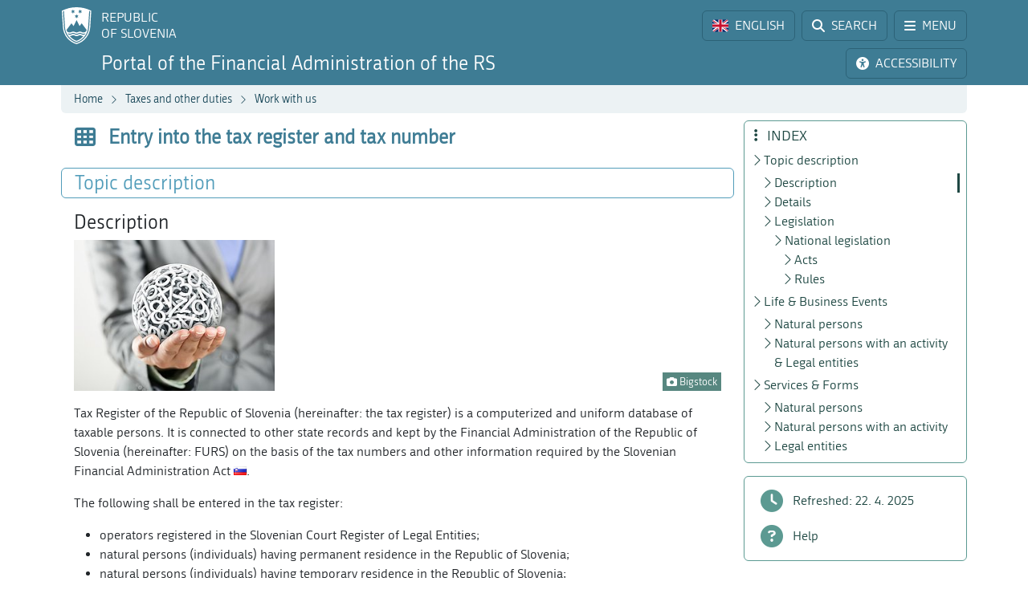

--- FILE ---
content_type: text/html; charset=utf-8
request_url: https://www.fu.gov.si/en/taxes_and_other_duties/work_with_us/entry_into_the_tax_register_and_tax_number?type=%3D17bb1b332b7d1cb8b0379b900f0a209c%3D69366d3151e2881189ec98e47daff74d%3Ftype%3D555
body_size: 11231
content:
<!DOCTYPE html>
<html lang="en">
<head>
      <base href="https://www.fu.gov.si/">
      <meta http-equiv="X-UA-Compatible" content="IE=edge">
      <meta name="viewport" content="width=device-width, initial-scale=1">
      <meta name="format-detection" content="telephone=no">
      <link rel="icon" type="image/png" href="/favicon-96x96.png" sizes="96x96" />
      <link rel="icon" type="image/svg+xml" href="/favicon.svg" />
      <link rel="shortcut icon" href="/favicon.ico" />
      <link rel="icon" href="/favicon.ico" type="image/x-icon">
      <link rel="apple-touch-icon" sizes="180x180" href="/apple-touch-icon.png" />
      <meta name="apple-mobile-web-app-title" content="FURS" />
      <link rel="manifest" href="/site.webmanifest" />

<meta charset="utf-8">
<!-- 
	ORG. TEND d.o.o. - www.tend.si

	This website is powered by TYPO3 - inspiring people to share!
	TYPO3 is a free open source Content Management Framework initially created by Kasper Skaarhoj and licensed under GNU/GPL.
	TYPO3 is copyright 1998-2026 of Kasper Skaarhoj. Extensions are copyright of their respective owners.
	Information and contribution at https://typo3.org/
-->




<meta name="generator" content="TYPO3 CMS">
<meta name="twitter:card" content="summary">

<link rel="stylesheet" href="https://cdnjs.cloudflare.com/ajax/libs/font-awesome/6.6.0/css/all.min.css" media="all" crossorigin="anonymous">
<link rel="stylesheet" href="https://cdn.jsdelivr.net/npm/bootstrap-icons@1.11.3/font/bootstrap-icons.min.css" media="all" crossorigin="anonymous">

<link rel="stylesheet" href="https://www.fu.gov.si/typo3temp/assets/css/7015c8c4ac5ff815b57530b221005fc6.css?1741684438" media="all">
<link rel="stylesheet" href="https://www.fu.gov.si/typo3conf/ext/ns_feedback/Resources/Public/Css/font-awesome.css?1746686663" media="all">
<link rel="stylesheet" href="https://www.fu.gov.si/typo3conf/ext/ns_feedback/Resources/Public/Css/nsfeedback.css?1746686663" media="all">
<link rel="stylesheet" href="https://www.fu.gov.si/fileadmin/templates/css/styles.css?t=12" media="all">
<link href="/typo3conf/ext/news/Resources/Public/Css/news-basic.css?1746686662" rel="stylesheet" >
<style>
/*<![CDATA[*/
<!-- 
/*globalSettingsCSS*/

        .nsbtn.btn-round-rect {
            background-color:#ECF2F4;
            color: #3E7C94;
            box-shadow: none;
            cursor: pointer;
            font-weight: normal;
            min-width: 105px;
            padding-top: 8px;
            width: auto !important;
            outline: medium none;
            -webkit-transition: all 0.3s ease-in-out;
            transition: all 0.3s ease-in-out;
            border:1px solid #ECF2F4
        }
        .send-msg span {
            color: #1A7C94;
            font-weight: normal;
        }
        
-->
/*]]>*/
</style>


<script src="https://www.fu.gov.si/typo3conf/ext/ns_feedback/Resources/Public/JavaScript/jquery.js?1746686663"></script>

<script src="https://ajax.googleapis.com/ajax/libs/jquery/3.5.1/jquery.min.js"></script>



<title>Entry into the tax register and tax number&nbsp;&#124;&nbsp;FINANCIAL ADMINISTRATION OF THE REPUBLIC OF SLOVENIA</title><script>
        (function() {
        var cx = '016429420804153513852:oakcks0vbds';
        var gcse = document.createElement('script');
        gcse.type = 'text/javascript';
        gcse.async = true;
        gcse.src = 'https://cse.google.com/cse.js?cx=' + cx;
        var s = document.getElementsByTagName('script')[0];
        s.parentNode.insertBefore(gcse, s);
        })();
</script>	<style>
			.timer {display: inline-block; line-height: 100%;}
				.timer b {display: inline-block; background: #fff; color: #000; padding: 1px 3px 0px 3px; line-height: 19px; border-radius: 2px; min-width: 24px;}
	
			h2.card-header a:focus {  
				outline: 1px dotted silver;
			}
			*:focus {
				outline: 1px dotted silver;
			}		
		</style>	<script>
		let isFrontpage = false;    
	</script>
	<style>
		.sideCard  {background-color: transparent !important;}
		dd {margin-bottom: 0;}  
	</style>
<link rel="canonical" href="https://www.fu.gov.si/en/taxes_and_other_duties/work_with_us/entry_into_the_tax_register_and_tax_number/"/>

<link rel="alternate" hreflang="si-SI" href="https://www.fu.gov.si/davki_in_druge_dajatve/poslovanje_z_nami/vpis_v_davcni_register_in_davcna_stevilka/"/>
<link rel="alternate" hreflang="en-US" href="https://www.fu.gov.si/en/taxes_and_other_duties/work_with_us/entry_into_the_tax_register_and_tax_number/"/>
<link rel="alternate" hreflang="x-default" href="https://www.fu.gov.si/davki_in_druge_dajatve/poslovanje_z_nami/vpis_v_davcni_register_in_davcna_stevilka/"/>
</head>
<body id="pageBody" class="p91 en default">

		


		
		
		
		
		
		
		
		
		

		
		
		
      
        
        

		
		
		
		
		

		
		
		

	


<a class="sr-only sr-only-focusable bg-white px-2 py-1 position-absolute" href="#mainContent" title="Skip directly to content" style="top: 0; left: 0;">Skip to content</a>

<div class="sticky-top">
	<header class="bg-primary text-white pt-2" id="header">
		<div class="container-lg d-flex justify-content-between align-items-center">
			
			<a href="#" data-bs-target="#logo" data-bs-toggle="modal" class="logoRS lh-sm text-white text-decoration-none" tabindex="0">
				REPUBLIC<br>OF SLOVENIA
			</a>
			
			<div class="ps-2">			
				<a href="#" class="headBtn btn d-inline-flex align-items-center me-1" id="langselectbtn" data-bs-toggle="modal" data-bs-target="#lang" role="link" aria-label="Select language">
					<img src="fileadmin/templates/img/flags_svg/gb.svg" alt="Flag of the United Kingdom" class="img-fluid rounded ico-20 me-0 me-md-2" height="20" width="20" />
					<span class="d-none d-md-inline">ENGLISH</span>
					<span class="d-none d-s-inline d-md-none">
						<span class="ms-2 me-1">|</span>
						<span>EN</span>
					</span>
				</a>
				<a href="/en/search/" class="headBtn btn d-inline-flex align-items-center me-1 me-xxl-0">
					<i class="fas fa-search me-md-2"></i>
					<span class="d-none d-md-inline">SEARCH</span>
				</a>
				
				<a href="#" class="headBtn btn d-inline-flex d-xxl-none align-items-center" data-bs-toggle="offcanvas" data-bs-target="#sideMenu" aria-controls="sideMenu">
					<i class="fa-solid fa-bars me-md-2"></i>
					<span class="d-none d-md-inline">MENU</span>
				</a>
			</div>

		</div>
	</header>
	<div class="subheader bg-primary pb-2 pt-1">
		<div class="container-lg d-flex justify-content-between align-items-center">
			<a class="logoFURS link-white text-decoration-none lh-sm" href="/en/">
              
                  	<span class="d-block d-xl-none fs-4">Portal FARS</span>
    				<span class="d-none d-xl-block d-xxl-none fs-4">Portal of the Financial Administration of the RS</span>
    				<span class="d-none d-xxl-block fs-4">Portal of the Financial Administration of the Republic of Slovenia</span>
                
			</a>

			<div class="buttons">

				<a href="#" id="nujnoObvestiloBtn" data-bs-target="#urgentNews" data-bs-toggle="modal" class="headBtn d-none btn d-inline-flex align-items-center me-1">
					<i class="fa-solid fa-circle-exclamation me-md-2"></i>
					<span class="d-none d-md-inline">URGENT NOTICE</span>
				</a>
				<a href="#" class="headBtn btn d-inline-flex align-items-center me-1 me-xl-0" data-bs-toggle="modal" data-bs-target="#viMenu" tabindex="0">
					<i class="fas fa-universal-access me-md-2"></i>
					<span class="d-none d-md-inline">ACCESSIBILITY</span>
				</a>
				<a href="#" class="headBtn btn d-xl-none" data-bs-toggle="offcanvas" data-bs-target="#sideFilter" aria-controls="sideFilter">
					<i class="fa-solid fa-ellipsis-vertical me-md-2"></i>
					<span class="d-none d-md-inline">INDEX</span>
				</a>
			</div>

		</div>
	</div>

	<div class="container-lg">
  		<div class="bg-light rounded-bottom py-1 ps-3 d-flex justify-content-between align-items-center" style="min-height: 35px;">
			<div class="breadcrumbs text-primaryDark"><a href="/en/">Home</a><i class="bi bi-chevron-right fs12 mx-2"></i><a href="/en/topics/">Taxes and other duties</a><i class="bi bi-chevron-right fs12 mx-2"></i><a href="/en/topics/">Work with us</a><i class="bi bi-chevron-right fs12 mx-2"></i><span id="breadCrumbsPageTitle">Entry into the tax register and tax number</span></div>
			<div id="goToTop" style="display: none;" class="cp">
				<i class="fas fa-arrow-alt-circle-up text-primary me-sm-1 fs18"></i>
				<span class="d-none d-sm-inline">
					Back to top
				</span>
			</div>
		</div>
	</div>
</div>
		


		
		
		
		
		
		
		
		
		
		
		
        
	

	<span id="mainContent" class="sr-only" tabindex="-1"></span>
	

	<div class="container-lg py-2">

		<div class="row">
			<div class="col-3 leftCol d-none d-xxl-block">
				
	


<nav class="row sticky-top sticky-top-offset z-0">
	
	
			
	<div class="col-6 mb-2">
		
				<a class="boxButton" href="/en/">
					<i class="fa-solid fa-book-open-reader fs28 mb-2"></i>
					<span class="text-wrap">
						NEWS
					</span>
				</a>
			
	</div>
			
			
	<div class="col-6 mb-2">
		
				<a class="boxButton" href="/en/contacts/">
					<i class="fas fa-phone fs28 mb-2"></i>
					<span class="text-wrap">
						CONTACTS
					</span>
				</a>
			
	</div>

			
	<div class="col-6 mb-2">
		
				<a class="boxButton" href="/en/topics/">
					<i class="fas fa-th fs28 mb-2"></i>
					<span class="text-wrap">
						TOPICS
					</span>
				</a>
			
	</div>

			
	<div class="col-6 mb-2">
		
				<a class="boxButton" href="/en/e_services/">
					<i class="fa fa-laptop fs28 mb-2"></i>
					<span class="text-wrap">
						E-SERVICES
					</span>
				</a>
			
	</div>

			
	<div class="col-6 mb-2">
		
				<a class="boxButton" href="/en/individuals/">
					<i class="fas fa-users fs28 mb-2"></i>
					<span class="text-wrap">
						LIFE<br>EVENTS
					</span>
				</a>
			
	</div>

			
	<div class="col-6 mb-2">
		
				<a class="boxButton" href="/en/businesses/">
					<i class="fas fa-user-tie fs28 mb-2"></i>
					<span class="text-wrap">
						BUSINESS<br>EVENTS
					</span>
				</a>
			
	</div>

			<div class="col-12 mt-2">
				<div class="border border-primaryLight rounded mb-3">
					
	
			<a href="https://www.gov.si/en/state-authorities/bodies-within-ministries/financial-administration/about-administration/" class="d-flex align-items-center px-3 py-2 textButton" target="_blank">
				<i class="fas fa-university fs28 text-primaryLight"></i>
				<span class="ms-3 text-primaryDark">About us</span>
				<i class="bi bi-arrow-up-right ms-1"></i>
			</a>
		

				</div>
			</div>
		
	<div class="d-flex justify-content-evenly align-items-center p-2 socials">
	<a href="https://www.facebook.com/FinancnaupravaRS/?ref=br_rs" target="_blank" class="mx-1 link-primaryLight text-decoration-none d-flex align-items-center" role="link" aria-label="Facebook">
		<i class="fab fa-facebook fs26"></i>
	</a>
	<a href="https://www.instagram.com/financnauprava/" target="_blank" class="mx-1 link-primaryLight text-decoration-none d-flex align-items-center" aria-label="Instagram">
		<i class="fa-brands fa-instagram fs26"></i>
	</a>
	<a href="https://twitter.com/FinancnaUPR" target="_blank" class="mx-1 link-primaryLight text-decoration-none d-flex align-items-center" aria-label="Twitter">
		<i class="fa-brands fa-x-twitter fs26"></i>
	</a>
	<a href="https://www.linkedin.com/company/finan%C4%8Dna-uprava-republike-slovenije/" target="_blank" class="mx-1 link-primaryLight text-decoration-none d-flex align-items-center" aria-label="LinkedIn">
		<i class="fa-brands fa-linkedin-in fs26"></i>
	</a>	
	<a href="https://www.tiktok.com/@davki_na_izi"  target="_blank" class="mx-1 link-primaryLight text-decoration-none d-flex align-items-center" aria-label="TikTok">
		<i class="fa-brands fa-tiktok fs26"></i>
	</a>
	<a href="https://www.youtube.com/channel/UCfvUsVoJXYp7yR6LOSqvHTw" target="_blank" class="mx-1 link-primaryLight text-decoration-none d-flex align-items-center" aria-label="Youtube">
		<i class="fab fa-youtube fs26"></i>
	</a>
</div>
</nav>




			</div>
			<div class="col" id="content" tabindex="0">
				<header class="d-flex align-items-center pb-3">
					<div class="titleBtn btn cursor-default btn-lg m-0 text-start text-primary flex-grow-1">
						<h1 class="m-0 fs-4 d-flex align-items-center lh-1"><i class="fas fa-th me-3 text-primary fs26"></i><strong class="text-primary">Entry into the tax register and tax number</strong></h1>
					</div>
				</header>

				


	



	
			
			
		
 	
			

		





				


	



	
			
			
		
 			
			
			
		




				
				

				<section id="section-text" data-name="Topic description" data-anchor="1">
					<header class="px-3 py-1 d-flex align-items-center border rounded border-primaryLight mb-3">
						<h2 class="fs-4 text-primaryLight me-auto mb-0">Topic description</h2>
						<a href="#" class="d-flex text-decoration-none up visually-hidden-focusable"><i class="bi bi-arrow-up fs20"></i></a>
						<a href="#" class="d-flex text-decoration-none down visually-hidden-focusable"><i class="bi bi-arrow-down fs20"></i></a>
						<a href="#" class="d-flex text-decoration-none visually-hidden-focusable" data-bs-toggle="offcanvas" data-bs-target="#sideFilter" aria-controls="sideFilter"><i class="fa-solid fa-ellipsis-vertical fs20 ms-2"></i></a>
					</header>
					<div class="px-3">
				    	
				    		<h3 data-menu="1"> 
					Description
				</h3><div class="pb-3 ce-textpic ce-right ce-intext" id="c426"><div class="ce-gallery columns1" data-ce-columns="1" data-ce-images="1"><div class="ce-row"><div class="ce-column"><figure class="image"><img class="img-fluid image-embed-item test300x225" alt="Symbolic picture." src="https://www.fu.gov.si/fileadmin/_processed_/2/f/csm_vpis_v_davcni_register_in_davcna_stevilka_c457d7217d.jpg" width="300" height="225" /><figcaption class="image-caption"><i class="fas fa-camera"></i> Bigstock
		</figcaption></figure></div></div></div><div class="ce-bodytext"><p>Tax Register of the Republic of Slovenia (hereinafter: the tax register) is a computerized and uniform database of taxable persons. It is connected to other state records and kept by the Financial Administration of the Republic of Slovenia (hereinafter: FURS) on the basis of the tax numbers and other information required by the Slovenian Financial Administration Act <a href="http://www.pisrs.si/Pis.web/pregledPredpisa?id=ZAKO6792" target="_top" class="fsi" title="Link opens a new window.">&nbsp;</a>.</p><p>The following shall be entered in the tax register:</p><ul><li>operators registered in the Slovenian Court Register of Legal Entities;</li><li>natural persons (individuals) having permanent residence in the Republic of Slovenia;</li><li>natural persons (individuals) having temporary residence in the Republic of Slovenia;</li><li>sole traders;</li><li>other legal and natural persons engaged in business and recorded in other registers or records of the Republic of Slovenia;</li><li>legal and natural persons not having a seat or some other registered form in the Republic of Slovenia, but engaged in business in Slovenia;</li><li>associations of persons under foreign law without legal personality;</li><li>direct users of the state or municipal budget;</li><li>persons not covered by the preceding indents.</li></ul><p>Entry into the tax register can be made on the basis of application for entry into the tax register or ex officio.</p><p>The application shall be submitted to the one of the financial office; exemptions are General Financial Office and Special Financial Office. <a href="/en/contacts/">The list of Financial Offices with contact details</a>.</p><p>Upon entry of the required data into the tax register, the tax number is allocated to the person of entry.</p><p>Tax number is a unique identifier of a person for tax purposes. It is used for uniform specification and interconnectivity of such data in different records kept by the tax authorities. The tax number is an eight-digit number controlled under module 11. The first seven digits are random selected (the first digit cannot be 0) and the last is the control digit. Additional alpha or numeric characters to the tax number can be required by the tax legislation (e.g. the Slovenian VAT number is the tax number with SI prefix). Provisions on the use of the tax number also apply to the so complemented number.</p><p>The tax number can also be allocated to a non-taxable person if needed in the tax procedure.</p></div></div>
<h3 data-menu="1"> 
					Details
				</h3><div class="pb-3 ce-textpic ce-center ce-above" id="c4782"><div class="ce-bodytext"><ul><li><a href="https://www.fu.gov.si/fileadmin/Internet/Davki_in_druge_dajatve/Poslovanje_z_nami/Vpis_v_davcni_register_in_davcna_stevilka/Opis/The_entry_into_the_tax_register.doc" title="File D O C">Entry into the tax register</a></li></ul></div></div>
<h3 data-menu="1"> 
					Legislation
				</h3><div class="pb-3" id="c428"><h4>National legislation</h4><h5>Acts</h5><ul><li>Financial Administration Act&nbsp;<a href="http://www.pisrs.si/Pis.web/pregledPredpisa?id=ZAKO6792" target="_top" class="fsi" title="Link opens a new window.">&nbsp;</a></li><li>Tax Procedure Act&nbsp;<a href="http://www.pisrs.si/Pis.web/pregledPredpisa?id=ZAKO4703" target="_top" class="fsi" title="Link opens a new window.">&nbsp;</a></li></ul><h5>Rules</h5><ul><li>Rules on keeping and maintaining the tax register&nbsp;<a href="http://www.pisrs.si/Pis.web/pregledPredpisa?id=PRAV11976" target="_top" class="fsi" title="Link opens a new window.">&nbsp;</a></li></ul></div>

				    	
				    	
				    	
				    	
			    	</div>
				</section>
				<section id="section-7895" data-name="Life &amp; Business Events" data-anchor="1"><header class="px-3 py-1 d-flex align-items-center border rounded border-primaryLight mb-3"><h2 class="h3 text-primaryLight me-auto mb-0 fs-4">Life &amp; Business Events</h2><a href="#" class="d-flex text-decoration-none up visually-hidden-focusable"><i class="bi bi-arrow-up fs20"></i></a><a href="#" class="d-flex text-decoration-none down visually-hidden-focusable"><i class="bi bi-arrow-down fs20"></i></a><a href="#" class="d-flex text-decoration-none visually-hidden-focusable" data-bs-toggle="offcanvas" data-bs-target="#sideFilter" aria-controls="sideFilter"><i class="fa-solid fa-ellipsis-vertical fs20 ms-2"></i></a></header><div class="px-3 pb-3"><h3>Natural persons</h3><ul><li><a href="/en/life_events_individuals/obtaining_a_tax_identification_number_for_a_newborn_baby/">Obtaining a tax identification number for a newborn baby</a></li><li><a href="/en/life_events_individuals/obtaining_a_tax_identification_number_for_a_foreign_natural_person/">Obtaining a tax identification number for a foreigner individual</a></li></ul><h3>Natural persons with an activity &amp; Legal entities</h3><ul><li><a href="https://www.fu.gov.si/en/business_events_businesses/obtaining_a_tax_identification_number_for_a_foreign_company/" target="_top">Obtaining a tax identification number for a foreign business</a></li></ul></div></section>
<section id="section-5970" data-name="Services &amp; Forms" data-anchor="1"><header class="px-3 py-1 d-flex align-items-center border rounded border-primaryLight mb-3"><h2 class="h3 text-primaryLight me-auto mb-0 fs-4">Services &amp; Forms</h2><a href="#" class="d-flex text-decoration-none up visually-hidden-focusable"><i class="bi bi-arrow-up fs20"></i></a><a href="#" class="d-flex text-decoration-none down visually-hidden-focusable"><i class="bi bi-arrow-down fs20"></i></a><a href="#" class="d-flex text-decoration-none visually-hidden-focusable" data-bs-toggle="offcanvas" data-bs-target="#sideFilter" aria-controls="sideFilter"><i class="fa-solid fa-ellipsis-vertical fs20 ms-2"></i></a></header><div class="px-3 pb-3"><h3>Natural persons</h3><ul><li><a href="https://edavki.durs.si/EdavkiPortal/OpenPortal/CommonPages/Opdynp/PageD.aspx?category=davcni_register_fo&amp;lng=en" target="_top">Application for entry of the individual into the tax register (DR-02)</a></li></ul><h3>Natural persons with an activity</h3><ul><li><a href="https://edavki.durs.si/EdavkiPortal/OpenPortal/CommonPages/Opdynp/PageD.aspx?category=davcni_register_fod&amp;lng=en" target="_top">Application for the entry of a natural person's activity in the tax register (DR-03)</a></li></ul><h3>Legal entities</h3><ul><li><a href="https://edavki.durs.si/EdavkiPortal/OpenPortal/CommonPages/Opdynp/PageD.aspx?category=davcni_register_po&amp;lng=en" target="_top">Application for entry of the legal person into the tax register (DR-04)</a></li></ul></div></section>

				

			</div>
			
			<div class="z-0 col-3 rightCol d-none d-xl-block">	
				<div class="sticky-top sticky-top-offset">
					<div class="border border-secondaryLight rounded mb-3 p-2 z-0" id="contentMenu">
						<h2 class="h5 text-secondaryDark mb-1 ps-1"><i class="fa-solid fa-ellipsis-vertical me-2"></i> INDEX</h2>
					</div>
					<div class="border border-secondaryLight rounded py-2 mb-3">	
						<div class="filterLink nohover">
							<i class="fa-solid fa-clock"></i>
							<span class="ms-2">Refreshed:
                                
                                
                                
                                
                                    
                                
                                
    							22. 4. 2025
							</span>
						</div>	
						<a class="filterLink" href="/en/help_for_customers/">
							<i class="fa-solid fa-circle-question"></i>
							<span class="ms-2">Help</span>
						</a>
					</div>
				</div>
			</div>
		</div>

          
                
              
                                  
	</div>

	<div class="offcanvas offcanvas-start" tabindex="-1" id="sideMenu" aria-labelledby="sideMenuLabel">
		<div class="offcanvas-header">
			<h5 class="offcanvas-title text-primaryDark" id="sideMenuLabel">
				<i class="fa-solid fa-bars me-1"></i> MENU
			</h5>
			<button type="button" class="btn-close" data-bs-dismiss="offcanvas" aria-label="Close"></button>
		</div>
		<div class="offcanvas-body pt-0">
			

<nav class="row  z-0">
	
	
			
	<div class="col-6 mb-2">
		
				<a class="boxButton" href="/en/">
					<i class="fa-solid fa-book-open-reader fs28 mb-2"></i>
					<span class="text-wrap">
						NEWS
					</span>
				</a>
			
	</div>
			
			
	<div class="col-6 mb-2">
		
				<a class="boxButton" href="/en/contacts/">
					<i class="fas fa-phone fs28 mb-2"></i>
					<span class="text-wrap">
						CONTACTS
					</span>
				</a>
			
	</div>

			
	<div class="col-6 mb-2">
		
				<a class="boxButton" href="/en/topics/">
					<i class="fas fa-th fs28 mb-2"></i>
					<span class="text-wrap">
						TOPICS
					</span>
				</a>
			
	</div>

			
	<div class="col-6 mb-2">
		
				<a class="boxButton" href="/en/e_services/">
					<i class="fa fa-laptop fs28 mb-2"></i>
					<span class="text-wrap">
						E-SERVICES
					</span>
				</a>
			
	</div>

			
	<div class="col-6 mb-2">
		
				<a class="boxButton" href="/en/individuals/">
					<i class="fas fa-users fs28 mb-2"></i>
					<span class="text-wrap">
						LIFE<br>EVENTS
					</span>
				</a>
			
	</div>

			
	<div class="col-6 mb-2">
		
				<a class="boxButton" href="/en/businesses/">
					<i class="fas fa-user-tie fs28 mb-2"></i>
					<span class="text-wrap">
						BUSINESS<br>EVENTS
					</span>
				</a>
			
	</div>

			<div class="col-12 mt-2">
				<div class="border border-primaryLight rounded mb-3">
					
	
			<a href="https://www.gov.si/en/state-authorities/bodies-within-ministries/financial-administration/about-administration/" class="d-flex align-items-center px-3 py-2 textButton" target="_blank">
				<i class="fas fa-university fs28 text-primaryLight"></i>
				<span class="ms-3 text-primaryDark">About us</span>
				<i class="bi bi-arrow-up-right ms-1"></i>
			</a>
		

				</div>
			</div>
		
	<div class="d-flex justify-content-evenly align-items-center p-2 socials">
	<a href="https://www.facebook.com/FinancnaupravaRS/?ref=br_rs" target="_blank" class="mx-1 link-primaryLight text-decoration-none d-flex align-items-center" role="link" aria-label="Facebook">
		<i class="fab fa-facebook fs26"></i>
	</a>
	<a href="https://www.instagram.com/financnauprava/" target="_blank" class="mx-1 link-primaryLight text-decoration-none d-flex align-items-center" aria-label="Instagram">
		<i class="fa-brands fa-instagram fs26"></i>
	</a>
	<a href="https://twitter.com/FinancnaUPR" target="_blank" class="mx-1 link-primaryLight text-decoration-none d-flex align-items-center" aria-label="Twitter">
		<i class="fa-brands fa-x-twitter fs26"></i>
	</a>
	<a href="https://www.linkedin.com/company/finan%C4%8Dna-uprava-republike-slovenije/" target="_blank" class="mx-1 link-primaryLight text-decoration-none d-flex align-items-center" aria-label="LinkedIn">
		<i class="fa-brands fa-linkedin-in fs26"></i>
	</a>	
	<a href="https://www.tiktok.com/@davki_na_izi"  target="_blank" class="mx-1 link-primaryLight text-decoration-none d-flex align-items-center" aria-label="TikTok">
		<i class="fa-brands fa-tiktok fs26"></i>
	</a>
	<a href="https://www.youtube.com/channel/UCfvUsVoJXYp7yR6LOSqvHTw" target="_blank" class="mx-1 link-primaryLight text-decoration-none d-flex align-items-center" aria-label="Youtube">
		<i class="fab fa-youtube fs26"></i>
	</a>
</div>
</nav>




		</div>
	</div>

	<div class="offcanvas offcanvas-end" tabindex="-1" id="sideFilter" aria-labelledby="sideFilterLabel">
		<div class="offcanvas-header">
			<h5 class="offcanvas-title text-secondaryDark" id="sideFilterLabel">
				<i class="fa-solid fa-ellipsis-vertical me-2"></i> INDEX
			</h5>
			<button type="button" class="btn-close" data-bs-dismiss="offcanvas" aria-label="Close"></button>
		</div>
		<div class="offcanvas-body pt-0">
			<div id="sideContentMenu" class="border border-secondaryLight rounded px-2 py-1 mb-3"></div>
            <div class="border border-secondaryLight rounded py-2 mb-3">	
                <div class="filterLink nohover">
                    <i class="fa-solid fa-clock"></i>
                    <span class="ms-2">Refreshed:
                        
                        
                        
                        
                            
                        
                        
                        22. 4. 2025
                    </span>
                </div>	
                <a class="filterLink" href="/en/help_for_customers/">
                    <i class="fa-solid fa-circle-question"></i>
                    <span class="ms-2">Help</span>
                </a>
            </div>  
		</div>
	</div>

		
		<footer class="row pb-2 lh-sm main g-0">
	<div class="col-3 d-none d-xxl-block">&nbsp;</div>
	<div class="col text-center">
		<div class="furs-triglav">&nbsp;</div>
		<p class="align-left text-center">© 2014-2025&nbsp;Financial administration of the Republic of Slovenia</p><p>|&nbsp;<a class="internal-link" href="https://www.fu.gov.si/en/colophon" title="Colophon content">Colophon</a> | <a href="#" data-cc="c-settings">Cookies settings</a> |</p>

	</div>
	<div class="col-3 d-none d-xl-block">&nbsp;</div>
</footer>


		
	

<div class="modal fade" id="ajaxModal" tabindex="-1" role="dialog" aria-hidden="true">
	<div class="modal-dialog" role="document">
		<div class="modal-content">
			<div class="modal-header">
				<h5 class="modal-title fsrem13 fw-bold lh-sm text-primary me-3" id="novica">
					<span class="spinner-border text-primary" role="status">
						<span class="sr-only">Se nalaga</span>
					</span>
				</h5>
				<button type="button" class="btn-close" data-bs-dismiss="modal" aria-label="Close"></button>
			</div>
			<div class="modal-body py-0">
				<div class="spinner-border text-primary" role="status">
					<span class="sr-only">Se nalaga</span>
				</div>
			</div>
		</div>
	</div>
</div>

<div class="modal fade" id="relatedNewsModal" tabindex="-1" role="dialog" aria-hidden="true">
	<div class="modal-dialog" role="document">
		<div class="modal-content">
			<div class="modal-header">
				<h5 class="modal-title fsrem13 lh-sm text-primary">Select page to display news:</h5>
				<button type="button" class="btn-close" data-bs-dismiss="modal" aria-label="Close"></button>
			</div>
			<div class="modal-body"></div>
		</div>
	</div>
</div>

		

		
		
		
		
		
		
		
	

<div class="modal fade" id="logo" tabindex="-1" role="dialog" aria-hidden="true">
	<div class="modal-dialog" role="document">
		<div class="modal-content">
			<div class="modal-header">
				<h5 class="modal-title">Go to:</h5>
				<button type="button" class="btn-close" data-bs-dismiss="modal" aria-label="Zapri"></button>
			</div>
			<div class="modal-body goToLinks">
				<a href="https://www.gov.si/" class="btn d-block w-100 btn-primary mb-2" target="_blank" rel="nofollow">
					<strong>Portal GOV.SI</strong>
					<span class="d-block">State portal about organisation and functioning of the state administration</span>
				</a>
				<a href="https://e-uprava.gov.si/" class="btn d-block w-100 btn-primary mb-2" target="_blank" rel="nofollow">
					<strong>Portal eUprava</strong>
					<span class="d-block">State portal for citizens</span>
				</a>
				<a href="http://eugo.gov.si/en/" class="btn d-block w-100 btn-primary" target="_blank" rel="nofollow">
					<strong>Portal SBP - Slovenian Business Point</strong>
					<span class="d-block">State business point for foreign business entities from the EU, EEA Member Countries and the Swiss Confederation</span>
				</a>
			</div>
		</div>
	</div>
</div>

		
		
		
		
	

<div class="modal fade" id="lang" tabindex="-1" role="dialog" aria-hidden="true">
	<div class="modal-dialog" role="document">
		<div class="modal-content">
			<div class="modal-header">
				
						<h5 class="modal-title" aria-label="Select language">Select language:</h5>
						<button type="button" class="btn-close" data-bs-dismiss="modal" aria-label="Select language"></button>
					
			</div>
			<div class="modal-body">
				<div class="row icoStyle-1">
					<div class="col-6">
						<a href="/" class="btn w-100 btn-primary d-flex flex-column justify-content-center align-items-center">
							<img src="fileadmin/templates/img/flags_svg/si.svg" class="img-fluid ico-32 rounded" alt="Slovenian flag"/>
							<span>SLOVENŠČINA</span>
						</a>
					</div>
					<div class="col-6">
						<a href="/en/" class="btn w-100 btn-primary d-flex flex-column justify-content-center align-items-center">
						<img src="fileadmin/templates/img/flags_svg/gb.svg" class="img-fluid ico-32 rounded" alt="Flag of the United Kingdom"/>
							<span>ENGLISH</span>
						</a>
					</div>
					<div class="col-6 mt-2">
						<a href="https://e-uprava.gov.si/it/podrocja/davki.html" class="btn w-100 btn-primary d-flex flex-column justify-content-center align-items-center">
						<img src="fileadmin/templates/img/flags_svg/it.svg" class="img-fluid ico-32 rounded" alt="Italian flag"/>
							<span>ITALIANO</span>
						</a>
					</div>
					<div class="col-6 mt-2">
						<a href="https://e-uprava.gov.si/hu/podrocja/davki.html" class="btn w-100 btn-primary d-flex flex-column justify-content-center align-items-center">
						<img src="fileadmin/templates/img/flags_svg/hu.svg" class="img-fluid ico-32 rounded" alt="Hungarian flag"/>
							<span>MAGYAR</span>
						</a>
					</div>
				</div>
			</div>
		</div>
	</div>
</div>

	  
	  
	  
	  
	  
  

<div class="modal fade" id="downloadFile" tabindex="-1" role="dialog" aria-hidden="true">
	<div class="modal-dialog" role="document">
		<div class="modal-content">
			<div class="modal-header">
				<h5 class="modal-title text-primary fw-bold"></h5>
				<button type="button" class="btn-close" data-bs-dismiss="modal" aria-label="Close file download"></button>
			</div>
			<div class="modal-body d-flex flex-column justify-content-center align-items-center">
				<div class="fileName d-flex align-items-center mb-3 align-self-start text-primary fs-5"></div>
				<div class="fileIcon"><i class="far fa-file-archive fa-2xl"></i></div>
				<div class="mt-3">
					<div class="fs-5">File format: <span class="fileFormat"></span></div>
					<div class="fileSizeParent fs-5">File size for download: <span class="fileSize"></span></div>
					<div class="fs-5">Download from server: <span class="fileHost"></span></div>

					<div class="small mt-3">When downloading a file, a timestamp will be added to the file name.</div>
					<a href="#" class="d-flex justify-content-center align-items-center btn btn-primary mt-4 fileDownloadBtn" aria-label="Download file" download><i class="bi bi-file-earmark-arrow-down text-white me-2 fs24"></i>File download</a>
				</div>
			</div>
		</div>
	</div>
</div>
<div class="modal fade" id="urgentNews" tabindex="-1" role="dialog" aria-hidden="true">
	<div class="modal-dialog" role="document">
		<div class="modal-content">
			<div class="modal-header">
			<i class="fa-solid fa-circle-exclamation text-red me-2 fs22"></i>
				
						<h5 class="modal-title fsrem13 fw-bold lh-sm text-red me-3" aria-label="Urgent news">Urgent notice</h5>
						<button type="button" class="btn-close" data-bs-dismiss="modal" aria-label="Close urgent news"></button>
					
			</div>
			<div class="modal-body d-flex flex-column justify-content-center align-items-center">
			


	



	
			
			
		
 	
			<ul class="list-unstyled w-100" data-count="0">
				
			</ul>
		




			</div>
		</div>
	</div>
</div>

		
		
		
		
		
		
		
		
		
        
        
        
        
        
        
        
        
        
        
		
		
        
	

<div class="modal fade" id="viMenu" tabindex="-1" role="dialog" aria-hidden="true">
	<div class="modal-dialog" role="document">
		<div class="modal-content">
			<div class="modal-header">
		        <span class="modal-title fs-5">Accessibility:</span>
				<button type="button" class="btn-close" data-bs-dismiss="modal" aria-label="Zapri meni dostopnost"></button>
			</div>
			<div class="modal-body text-center">

				<div class="row icoStyle-1">
					<div class="col">
						<a class="d-flex btn btn-primaryDark flex-column h-100 text-light text-center p-2 justify-content-around" href="/en/sitemap/">
							<i class="fa fa-sitemap mb-1"></i> <span>SITEMAP</span>
						</a>
					</div>
					
					<div class="col">
						<a class="d-flex btn btn-primaryDark flex-column h-100 text-light text-center p-2 justify-content-around" href="/en/accessibility_statement/">
							<i class="far fa-file-alt mb-1"></i> <span>ACCESSIBILITY STATEMENT</span>
						</a>
					</div>
				</div>
				
				<div class="pt-3 flex-grow-1">
					<strong class="d-block mb-2 h3">Font size</strong>
					<p class="p-0 m-0">Use browser built in function <br />CTRL + / CTRL -</p>
				</div>

				<div class="row">
					<div class="pt-3 flex-grow-1 col-6" id="viColors">
						<strong class="d-block mb-2 h3">Color scheme</strong>
						<span class="btn w-100 btn-secondary m-1" id="vi-c0">Default</span>
			            <span class="btn w-100 btn-primary m-1" id="vi-c10">black on white</span>
			            <span class="btn w-100 btn-primary m-1" id="vi-c2">white on black</span>
			            <span class="btn w-100 btn-primary m-1" id="vi-c1">black on beige</span>  
			            <span class="btn w-100 btn-primary m-1" id="vi-c3">blue on white</span>
			            <span class="btn w-100 btn-primary m-1" id="vi-c4">black on green</span>
			            <span class="btn w-100 btn-primary m-1" id="vi-c5">black on yellow</span>
			            <span class="btn w-100 btn-primary m-1" id="vi-c6">blue on yellow</span>
			            <span class="btn w-100 btn-primary m-1" id="vi-c7">Yellow on blue</span>
			            <span class="btn w-100 btn-primary m-1" id="vi-c8">turquoise on black</span>
			            <span class="btn w-100 btn-primary m-1" id="vi-c9">black on purple</span>
					</div>
					<div class="pt-3 flex-grow-1 col-6" id="viFontType">
						<strong class="d-block mb-2 h3">Typography</strong>
				        <span class="btn w-100 btn-secondary m-1" id="ftd">Default</span>
				        <span class="btn w-100 btn-primary m-1" id="ft1">Arial</span>
				        <span class="btn w-100 btn-primary m-1" id="ft1b">Arial bold</span>
				        <span class="btn w-100 btn-primary m-1" id="ft2">Verdana</span>
				        <span class="btn w-100 btn-primary m-1" id="ft2b">Verdana bold</span>
				        <span class="btn w-100 btn-primary m-1" id="ft3">Open dyslexic</span>
				        <span class="btn w-100 btn-primary m-1" id="ft4">Open dyslexic alta</span>
				        <span class="btn w-100 btn-primary m-1" id="ft5">Century Gothic / Didact Gothic</span>
					</div>
				</div>


			</div>
		</div>
	</div>
</div>

		
		
		
	

<div class="modal fade" id="importantDates" tabindex="-1" role="dialog" aria-hidden="true">
	<div class="modal-dialog" role="document">
		<div class="modal-content">
			<div class="modal-header">
				<h5 class="modal-title" aria-label="Izbira jezika">Pomembni datumi:</h5>
				<button type="button" class="close" data-dismiss="modal" aria-label="Zapri meni dostopnost">
					<span aria-hidden="true">&times;</span>
				</button>
			</div>
			<div class="modal-body text-center">
				<div class="row mt-2">
					<div class="col-6">
						<a class="btn btn-block btn-primary mb-1" href="/en/individuals/?show=importantDates&amp;cHash=2b715fbbf73350207f171ba3f39ee155">
							<i class="fas fa-users mb-2 size2 d-block"></i>
							INDIVIDUALS
						</a>
					</div>
					<div class="col-6">
						<a class="btn btn-block btn-primary mb-1" href="/en/businesses/?show=importantDates&amp;cHash=c55026628f28f905120b87d7361cb164">
							<i class="fas fa-user-tie mb-2 size2 d-block"></i>
							BUSINESSES
						</a>
					</div>
				</div>
			</div>
		</div>
	</div>
</div>
<div class="modal fade" id="submitError" tabindex="-1" aria-labelledby="submitErrorLabel" aria-hidden="true">
    <div class="modal-dialog">
        <div class="modal-content">
            <div class="modal-header">
                <h1 class="modal-title fs-5" id="submitErrorLabel">Prijava napake</h1>
                <button type="button" class="btn-close" data-bs-dismiss="modal" aria-label="Close"></button>
            </div>
            <div class="modal-body">
                <form>
                    <div class="mb-3">
                        <label for="url" class="col-form-label">Stran:</label>
                        <input type="text" class="form-control" id="url" value="https://fu.gov.si/" readonly>
                    </div>
                    <div class="mb-3">
                        <label for="errorText" class="col-form-label">Opis težave:</label>
                        <textarea class="form-control" id="errorText"></textarea>
                    </div>
                </form>
            </div>
            <div class="modal-footer">
                <button type="button" class="btn btn-red" data-bs-dismiss="modal">Prekliči</button>
                <button type="button" class="btn btn-primary">Oddaj prijavo</button>
            </div>
        </div>
    </div>
</div>
	




	<div class="tx-ns-feedback">
		


<div class="modal ns-alert-wrap" tabindex="-1">
  <div class="modal-dialog modal-dialog-centered">
    <div class="modal-content">
      <div class="modal-header">
        <h5 class="modal-title">
			
					Sent.
				
		</h5>
        <button type="button" class="btn-close ns-alert-btn-close" data-bs-dismiss="modal" aria-label="Close"></button>
      </div>
      <div class="modal-body">
		
				<span data-type="1">Thank you for the information.</span>
				<span data-type="2">Thank you for the information.</span>
				<span data-type="3">Thank you for your suggestion.</span>
				<span data-type="4">Thank you for reporting the error.</span>
			
      </div>
    </div>
  </div>
</div>


		<div class="container-fluid send-msg" id="ns-c91">
			
	<div class="row">
		<div class="col-3 d-none d-xxl-block">&nbsp;</div>
		<div class="col">
			<div class="qckform d-flex flex-column">
				<input class="animationEffect" type="hidden" name="" value="slide" />
				<span class="text-primaryDark">
					
							Did you find the information?
						
				</span>
				<div class="d-flex flex-column">
					<div class="d-flex justify-content-between align-items-center mt-2">
						<input class="feedbacktype" type="hidden" name="" value="3" />
						
							
								<a buttonfor="1" qkbtn="yes" cid="91" newsid="" class="btn quick-submit me-3" href="/en/taxes_and_other_duties/work_with_us/entry_into_the_tax_register_and_tax_number.json?tx_nsfeedback_feedback%5Baction%5D=quickFeedback&amp;tx_nsfeedback_feedback%5Bcontroller%5D=Feedback&amp;cHash=6059a8ac547f1ac1b6eae61048850d50">
									Yes
								</a>
							
							
							
							
						
							
							
								<a buttonfor="2" qkbtn="no" cid="91" newsid="" class="btn quick-submit me-3" href="/en/taxes_and_other_duties/work_with_us/entry_into_the_tax_register_and_tax_number.json?tx_nsfeedback_feedback%5Baction%5D=quickFeedback&amp;tx_nsfeedback_feedback%5Bcontroller%5D=Feedback&amp;cHash=6059a8ac547f1ac1b6eae61048850d50">
									No
								</a>
							
							
							
						
							
							
							
								<a data-buttonfor="3" data-cid="91" data-newsid="" data-qkbtn="yesbut" data-boxid="commentyesbox-91" href="javascript:;" class="btn commentboxbtn me-3" data-boxtext="Describe a suggestion for improving the website.">
								Suggestion
								</a>
							
							
						
							
							
							
							
								<a data-buttonfor="4" data-qkbtn="nobut" data-cid="91" data-newsid="" data-boxid="commentnobox-91" href="javascript:;" class="btn commentboxbtn" data-boxtext="Describe the error you noticed on the website.">
								Error
								</a>
							
						
					</div>
					<div class="commenttxt" style="display: none;">
						<textarea class="commentbox form-control border-primaryLight my-2" name=""></textarea>
						<div class='validation' style='color:red;display: none;'>
							Enter text.
						</div>
						<a class="btn feedbackendbtn comment-submit-btn quick-submit" href="/en/taxes_and_other_duties/work_with_us/entry_into_the_tax_register_and_tax_number.json?tx_nsfeedback_feedback%5Baction%5D=quickFeedback&amp;tx_nsfeedback_feedback%5Bcontroller%5D=Feedback&amp;cHash=6059a8ac547f1ac1b6eae61048850d50">
							Send
						</a>
						<a class="btn feedbackendbtn comment-cancel-btn ms-2" href="/en/taxes_and_other_duties/work_with_us/entry_into_the_tax_register_and_tax_number.json?tx_nsfeedback_feedback%5Baction%5D=quickFeedback&amp;tx_nsfeedback_feedback%5Bcontroller%5D=Feedback&amp;cHash=6059a8ac547f1ac1b6eae61048850d50">
							Cancel
						</a>
					</div>
				</div>
			</div>
		</div>
		<div class="col-3 d-none d-xl-block">&nbsp;</div>
	</div>

		</div>
	




	</div>


<script src="https://www.fu.gov.si/typo3conf/ext/ns_feedback/Resources/Public/JavaScript/nsfeedback.js?1746686663"></script>
<script src="https://cdn.jsdelivr.net/npm/bootstrap@5.3.3/dist/js/bootstrap.bundle.min.js" integrity="sha384-YvpcrYf0tY3lHB60NNkmXc5s9fDVZLESaAA55NDzOxhy9GkcIdslK1eN7N6jIeHz" crossorigin="anonymous"></script>
<script src="https://www.fu.gov.si/fileadmin/templates/js/scripts/functions.js?t=32"></script>
<script src="https://www.fu.gov.si/fileadmin/templates/js/scripts.js?t=38"></script>
<script src="https://www.fu.gov.si/fileadmin/templates/js/vendor/js.cookie.js?t=30"></script>
<script src="https://www.fu.gov.si/fileadmin/templates/js/vendor/fancybox.js?t=30"></script>
<script src="https://www.fu.gov.si/fileadmin/templates/js/vendor/purify.js?t=30"></script>
<script src="https://www.fu.gov.si/fileadmin/templates/js/scripts/accordion.js?t=30"></script>
<script src="https://www.fu.gov.si/fileadmin/templates/js/scripts/important_dates.js?t=34"></script>
<script src="https://www.fu.gov.si/fileadmin/templates/js/scripts/news.js?t=36"></script>
<script src="https://www.fu.gov.si/fileadmin/templates/js/scripts/cookies.js?t=30"></script>
<script src="https://www.fu.gov.si/fileadmin/templates/js/scripts/go_to_top.js?t=30"></script>
<script src="https://www.fu.gov.si/fileadmin/templates/js/scripts/breadcrumbs.js?t=30"></script>
<script src="https://www.fu.gov.si/fileadmin/templates/js/scripts/triggers.js?t=30"></script>
<script src="https://www.fu.gov.si/fileadmin/templates/js/scripts/ml_links.js?t=31"></script>
<script src="https://www.fu.gov.si/fileadmin/templates/js/scripts/filter_column.js?t=30"></script>


	<script>
		function isIE() {
				ua = navigator.userAgent;
				var is_ie = ua.indexOf("MSIE ") > -1 || ua.indexOf("Trident/") > -1;
				return is_ie;
		}
		if(isIE()){
			if(!Cookies.get('ienotify'))  {
					alert('Vaš brskalnik MS Internet Explorer ne bo pravilno prikazal spletnih vsebin. Za pravilen prikaz uporabite novejši brskalnik!');
					Cookies.set('ienotify', 'true', { expires: 1 });
			}
	}
	</script>        <link rel="stylesheet" href="https://cdn.jsdelivr.net/gh/orestbida/cookieconsent@v3.0.0/dist/cookieconsent.css" media="print" onload="this.media='all'" />
        <script defer src="https://cdn.jsdelivr.net/gh/orestbida/cookieconsent@v3.0.0/dist/cookieconsent.umd.js"></script>
           <script type="text/plain" data-category="analytics">
            var _paq = window._paq = window._paq || [];
            /* tracker methods like "setCustomDimension" should be called before "trackPageView" */
            _paq.push(['trackPageView']);
            _paq.push(['enableLinkTracking']);
            (function() {
              var u="//www.fu.gov.si/analitika/";
              _paq.push(['setTrackerUrl', u+'matomo.php']);
              _paq.push(['setSiteId', '3']);
              var d=document, g=d.createElement('script'), s=d.getElementsByTagName('script')[0];
              g.async=true; g.src=u+'matomo.js'; s.parentNode.insertBefore(g,s);
            })();
	    </script>          <script>
              document.addEventListener("DOMContentLoaded", function () {
                if (typeof CookieConsent.run !== 'function') return;
              
                CookieConsent.run({
                  autoClearCookies: true,
                  manageScriptTags: true,
                  GuiOptions: {
                    consentModal: {
                      layout: "bar",
                      position: "bottom right",
                    },
                  },
                  categories: {
                    necessary: {
                      readOnly: true,
                    },
                    analytics: {
                      readOnly: false,
                      autoClear: {
                        cookies: [
                          {
                            name: /^(_pk_id)/,
                          },
                          {
                            name: /^(_pk_ses)/,
                          }
                        ]
                      }
                    },
                  },
                  language: {
                    default: "sl",
                    translations: {
                      "sl": {
                        consentModal: {
                          title: "We use cookies!",
                          description: "Hello, this website uses essential cookies to ensure proper functioning and tracking cookies to understand your interaction with it. The latter will only be set after consent has been given. <button type=\"button\" data-cc=\"c-settings\" class=\"cc-link\">Cookie settings</button>",
                          acceptAllBtn: "Accept all",
                          acceptNecessaryBtn: "Reject all",
                          showPreferencesBtn: "Cookie settings",
                        },
                        preferencesModal: {
                          title: "Cookie settings",
                          savePreferencesBtn: "Save settings",
                          acceptAllBtn: "Accept all",
                          acceptNecessaryBtn: "Reject all",
                          closeIconLabel: "Close",
                          sections: [
                            {
                              title: "Cookie usage",
                              description: "We use cookies to provide basic website features and improve your online experience. For each category you can choose to opt in or out whenever you wish.",
                            },
                            {
                              title: "Strictly necessary cookies",
                              description: "These cookies are essential in providing the services available on our website and in enabling certain functionality of our website. Without these cookies we cannot provide you with certain services on our website.",
                              linkedCategory: "necessary"
                            },
                            {
                              title: "Tracking and performance cookies",
                              description: "These cookies are used to collect data to analyse visits to our website and to gain insight into how visitors use our website. For example, these cookies can track things like how much time you spend on our website or which pages you visit, which helps us understand how we can improve the website for you. The information collected by these cookies does not identify any individual user.",
                              linkedCategory: "analytics"
                            },
                            {
                              title: "More information",
                              description: 'For any questions regarding our cookie policy and your choices, please contact us. For more information, please see <a href="/en/colophon/">Colophon</a>.',
                            },
                          ]
                        },
                      },
                    },
                  }
                });
              });
        </script>

</body>
</html>